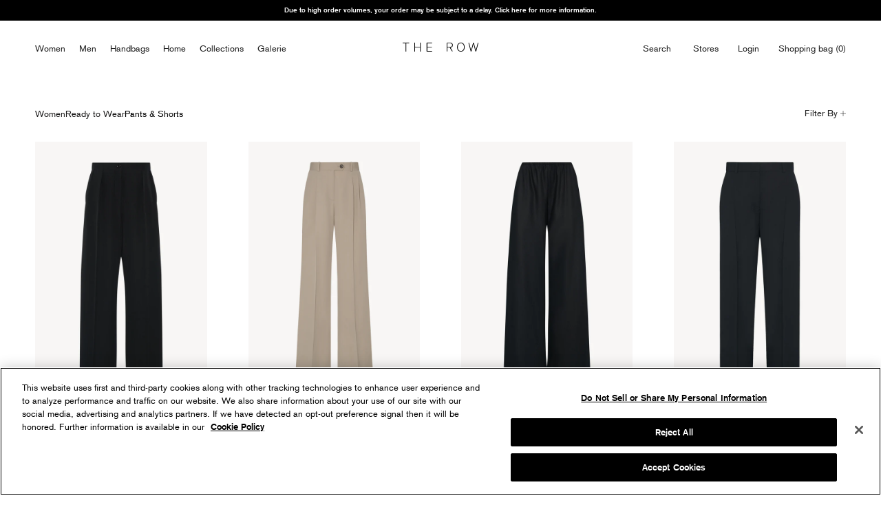

--- FILE ---
content_type: text/html; charset=utf-8
request_url: https://www.therow.com/en-ap/cart?section_id=mini-cart&timestamp=1768811711998
body_size: 336
content:
<div id="shopify-section-mini-cart" class="shopify-section"><div id="sidebar-cart" class="Drawer Drawer--fromRight Drawer--cart" aria-hidden="true" data-section-id="cart" data-section-type="cart" data-section-settings='{
  "type": "drawer",
  "itemCount": 0,
  "drawer": true,
  "hasShippingEstimator": false
}' inert='true'>

  <div class="Drawer__Header Drawer__Header--bordered Drawer__Container">
      <span class="Drawer__Title Heading u-h4">Shopping bag</span>

      <button class="Drawer__Close Icon-Wrapper--clickable" data-action="close-drawer" data-drawer-id="sidebar-cart" aria-label="Close Shopping bag"><svg class="Icon Icon--close" role="presentation" viewBox="0 0 16 14">
      <path d="M15 0L1 14m14 0L1 0" stroke="currentColor" fill="none" fill-rule="evenodd"></path>
    </svg></button>
  </div>
  <form class="Cart Drawer__Content" action="/en-ap/cart" method="POST" novalidate>
      <div class="cart-drawer__title mobile-show">
          <p>Shopping bag (0)</p>
      </div>
    <div class="Drawer__Main" data-scrollable data-cart-value='0' data-cart-items='[]'><p class="Cart__Empty Heading u-h5">Your Shopping bag is empty</p></div>
      <div class="Cart__PickupShippingNotice">Purchases cannot be processed for carts that include both items to be shipped and items for in-store pickup. Please purchase these items through separate orders.</div>
    
      <button type="submit" name="checkout" class="Cart__Checkout Cart__Checkout--Submit Button Button--primary Button--full">
          <span>Proceed to checkout</span>
      </button>
      <a href="/en-ap/cart">
          <button name="view_bag" class="Button Button--full Button--View_Bag">
              <span>View Bag</span>
          </button>
      </a>
  </form>
</div></div>

--- FILE ---
content_type: text/css
request_url: https://www.therow.com/cdn/shop/t/469/assets/custom.css?v=84413246860415887611768406987
body_size: 1824
content:
section.customMenu.Drawer{position:fixed;top:0;left:0;visibility:hidden;width:100%;height:100vh;max-height:none;z-index:9999999999999;transition:unset!important;background:var(--background);box-shadow:none;touch-action:manipulation;max-width:unset!important;max-height:100%!important}.Drawer--fromLeft{transform:unset!important}.customMenu.Drawer[aria-hidden=false]{visibility:visible!important;transform:unset;opacity:1!important}.customMenu.Drawer[aria-hidden=true]{visibility:hidden;transform:unset;opacity:0!important}.customMenu .SidebarMenu__Nav{width:100%;display:flex;flex-direction:column;transition:unset!important;position:relative;opacity:1}.customMenu .Drawer__Header{box-shadow:none!important;height:50px}.SidebarMenu__Nav.disable{transform:unset!important}.SidebarMenu .Drawer__Header{margin-bottom:20px}.SidebarMenu .Drawer__Title{padding-left:20px;display:block}.SidebarMenu .Collapsible .Collapsible__Button,.SidebarMenu .Collapsible .Link{display:flex;align-items:center;justify-content:space-between;transition:color .2s ease;height:42px;border:none}.SidebarMenu__Nav.has-active-submenu>.Collapsible:not(.active) .Collapsible__Button,.SidebarMenu__Nav.has-active-submenu>.Collapsible:not(.active) .Collapsible__Plus{color:#6a6a6a!important}.SidebarMenu .Collapsible.active .Collapsible__Button,.SidebarMenu .Collapsible.active.parent-active>.Collapsible__Inner.active .Collapsible__Button[aria-expanded=true],.SidebarMenu .Collapsible.active.parent-active>.Collapsible__Inner.active .Collapsible__Button[aria-expanded=true] .Collapsible__Plus{color:#000!important}.SidebarMenu .Collapsible__Plus{position:relative;display:block;right:auto;top:auto;width:10px;height:10px}.SidebarMenu .Collapsible__Plus:before,.SidebarMenu .Collapsible__Plus:after{transform:translate(-50%,-50%);transition:all .2s ease;position:absolute;content:"";left:50%;top:50%}.SidebarMenu .Collapsible__Plus:before{width:10px;height:1px}.SidebarMenu .Collapsible__Plus:after{width:1px;height:10px}.SidebarMenu .Collapsible__Inner{display:grid!important;transition:grid-template-rows .2s ease;grid-template-rows:0fr;position:static;transform:none}.SidebarMenu .Collapsible__Inner.active{grid-template-rows:1fr}.SidebarMenu .Collapsible__Content{overflow:hidden;padding:0}.SidebarMenu .Collapsible__Content .Collapsible,.SidebarMenu .Collapsible__Content .Collapsible .Collapsible__Content{padding-left:10px}.mobile_additional_menu .Collapsible__Button{padding:0 20px!important;font-size:13px!important}.no-scroll .openNewsletter.klaviyo-form{height:0!important;overflow:hidden!important;padding:0!important}.Originalprice{display:none}.template-product .ProductItem__Info h3 a{font-size:13px}p.architecture_title{text-align:center;font-size:11.883px;line-height:21.45px;padding-top:15px;padding-bottom:15px;margin-bottom:8px}.architecture img{width:100%;height:auto;margin-bottom:52px!important}.architecture__spaces{width:100%;margin:0;height:108px}@media only screen and (max-width: 767px){.architecture__spaces{width:100%;margin:0;height:40px}.architecture img{width:100%;height:auto;margin-bottom:12px!important}}.ImageSlideshow{padding:40px 0 80px;max-width:1040px;margin:0 auto}.ImageSlideshow__Title{text-align:center;margin-bottom:30px}.ImageSlideshow__BottomContent{text-align:center;margin-top:30px}.ImageSlideshow a{text-decoration:underline}.ImageSlideshow__Carousel{margin:0 90px}.ImageSlideshow .Carousel__Cell{width:100%;padding:0;max-height:calc(100vh - 355px);height:calc(100vh - 355px)}.ImageSlideshow .Carousel .Carousel__Cell img{max-height:calc(100vh - 355px);width:auto;height:auto;display:block;margin:0 auto}.ImageSlideshow__MobileImagesWrapper{display:flex;flex-direction:column;row-gap:10px}@media only screen and (max-width: 1007px){.ImageSlideshow{padding:40px 0}.ImageSlideshow__Title{margin-bottom:10px}.ImageSlideshow__BottomContent{margin-top:40px}}.md-modal__content{max-width:30em!important}.md-modal-closeButton{padding-top:1em;padding-right:1em}.md-modal__grid__1{padding:0 2.5em 2.5em}.md-modal__header,.md-modal__bodyContent,.md-modal__formContent,.md-modal__footer{padding:0!important}.md-modal__footer{min-height:unset;padding-top:1.2em!important}.md-modal__header__title{justify-content:center}.md-modal__bodyContent__helperText{font-size:16px!important;margin-block-end:0!important}.md-modal__formContent{display:flex;flex-direction:column}.md-modal__formContent__select{flex-basis:unset!important}.md-modal__formContent__select:nth-child(2){margin:0!important}.md-form__select{height:40px!important;background-color:#f4f4f4!important}@media (max-width: 48.0525em){.md-modal__grid__1{padding:0 2.5em 1.2em}}.ImageGrid__Wrapper{padding:20px 80px 80px;margin:0 auto;display:grid;grid-template-columns:1fr 1fr;grid-column-gap:60px;grid-row-gap:30px}.ImageGrid__Block p{margin:10px 0 0}.ImageGrid__Block img{display:block;width:100%;height:auto}@media only screen and (max-width: 767px){.ImageGrid__Wrapper{padding:40px 15px;grid-template-columns:1fr}}@media only screen and (min-width: 993px){.SingleStore.SingleStore--fullHeight{min-height:calc(100dvh - 110px);display:flex;justify-content:center;flex-direction:column}}.SingleStore__Wrapper{column-gap:120px;padding:80px 0 120px;width:calc(100vw - 160px)}.SingleStore__Content{display:flex;flex-direction:row;column-gap:120px}.SingleStore__Wrapper .metafield-rich_text_field p{margin:0;padding:0;white-space:nowrap}.SingleStore__Wrapper .metafield-rich_text_field p:empty{padding:15px 0}.SingleStore__Wrapper .metafield-rich_text_field a{text-decoration:underline;text-decoration-skip-ink:none}.SingleStore__Content-ColumnTwo .metafield-rich_text_field p{padding-bottom:20px}@media only screen and (max-width: 992px){.SingleStore__Wrapper{padding:30px 15px;flex-direction:column;row-gap:30px;width:auto}.SingleStore__Content{flex-direction:column;row-gap:20px}.SingleStore__Wrapper .metafield-rich_text_field p:empty{padding:10px 0}.SingleStore__Content-ColumnTwo .metafield-rich_text_field p{padding-bottom:5px}}.CategoryFeature__Heading{margin:0}.CategoryFeature__Wrapper{padding:40px 20px;margin:0 auto;max-width:800px;text-align:center}.CategoryFeature__ImagesWrapper{margin:40px 0}.CategoryFeature__ImagesWrapper-TwoColumn{display:grid;grid-template-columns:repeat(2,1fr);column-gap:20px}.CategoryFeature__RowWrapper{display:contents}.CategoryFeature__Image{margin-bottom:20px}.CategoryFeature__Image img{max-width:227px;width:100%}.CategoryFeature__ImagesWrapper-TwoColumn .CategoryFeature__Image img{max-width:100%}.CategoryFeature__Link{display:block;text-decoration:underline;margin-top:20px}@media only screen and (min-width: 993px){.CategoryFeature__Wrapper{padding:40px 0}.CategoryFeature__ImagesWrapper{display:flex;flex-direction:column;row-gap:100px;margin:50px 0}.CategoryFeature__RowWrapper{display:flex;justify-content:center;column-gap:80px}.CategoryFeature__Image{margin-bottom:0}.CategoryFeature__Image img,.CategoryFeature__ImagesWrapper-TwoColumn .CategoryFeature__Image img{max-width:180px}.CategoryFeature__Image img.wide{max-width:360px}.CategoryFeature__Form.drawer-form input:last-of-type:not([type=checkbox]){margin-bottom:0}}.Link.Link--secondary{white-space:nowrap}.ProductForm__Option .OptionSelector .Popover__Value{font-weight:700}.ProductForm__Option .OptionSelector .Popover__Value.unavailable-button{font-weight:400}.Header__BeneathHeaderMenu{display:flex;column-gap:25px;overflow:scroll;width:100vw;padding:15px 0;border-top:1px solid #ddd;border-bottom:1px solid #ddd}.template-collection .Header__BeneathHeaderMenu{border-bottom:none}#shopify-section-menu-beneath-header+#main .Container .PageHeader h1{margin-top:35px!important}.Header__BeneathHeaderMenu::-webkit-scrollbar{display:none}.Header__BeneathHeaderMenuItem{white-space:nowrap}.Header__BeneathHeaderMenuItem:first-of-type{padding-left:15px}.Header__BeneathHeaderMenuItem:last-of-type{padding-right:30px}.Linklist__GenderToggle{display:flex;column-gap:10px;justify-content:center}@media screen and (max-width: 767px){.Linklist__GenderToggle{justify-content:flex-start}}ul.Linklist.Linklist__GenderToggle>.Linklist__Item{margin:0;width:fit-content}ul.Linklist.Linklist__GenderToggle>.Linklist__Item.active{border-bottom:1px solid #212121}.CollectionToolbar.GenderToggle .CollectionToolbar__parent-group{flex-direction:row}.CollectionToolbar.GenderToggle .CollectionToolbar__parent-group:nth-of-type(2) .CollectionToolbar__Group{min-width:33.33%}.CollectionToolbar.GenderToggle .CollectionToolbar__parent-group:nth-of-type(2) .CollectionToolbar__FiltersButton{order:3;justify-content:flex-end}.CollectionToolbar.GenderToggle .CollectionToolbar__parent-group:nth-of-type(2) .CollectionToolbar__Group.GenderToggle{order:2}.CollectionToolbar.GenderToggle .CollectionToolbar__FiltersButton .CollectionToolbar__Item{display:flex;align-items:center;gap:3px;justify-content:flex-end}@media screen and (min-width: 768px){.CollectionToolbar.GenderToggle .CollectionToolbar__parent-group:first-of-type{width:calc(100% / 3)}.CollectionToolbar.GenderToggle .CollectionToolbar__parent-group:nth-of-type(2){width:calc((100% / 3) * 2)}.CollectionToolbar.GenderToggle .CollectionToolbar__parent-group:nth-of-type(2) .CollectionToolbar__Group.GenderToggle{order:1}.CollectionToolbar.GenderToggle .CollectionToolbar__parent-group:nth-of-type(2) .CollectionToolbar__Group{min-width:unset}.CollectionToolbar.GenderToggle .CollectionToolbar__parent-group:nth-of-type(2) .CollectionToolbar__Group.GenderToggle{display:flex;justify-content:center;min-width:50%;align-items:center}}.CollectionSeo__Wrapper{border-top:1px solid var(--border-color);margin-bottom:-25px;padding:0 12px}.CollectionSeo summary{padding:20px 0}.CollectionSeo__Open,.CollectionSeo__Close{padding-left:2px}.CollectionSeo__Open:after{content:" ";display:inline-block;width:8px;height:8px;background-image:url(plus.svg);background-size:100% 100%;background-repeat:no-repeat;background-position:50%}.CollectionSeo__Close{display:none}.CollectionSeo__Close:after{content:" ";width:8px;height:8px;background-image:url(minus.svg);background-size:100% 100%;background-repeat:no-repeat;background-position:50%;display:inline-block}.CollectionSeo details[open] .CollectionSeo__Open{display:none}.CollectionSeo details[open] .CollectionSeo__Close{display:inline}.CollectionSeo__Heading{font-size:var(--base-text-font-size);font-weight:var(--text-font-weight);font-family:var(--text-font-family);margin:0;text-align:left;display:inline-block}.CollectionSeo__Copy{padding-bottom:25px}@media screen and (min-width: 768px){.CollectionSeo__Wrapper{margin:0 10px;padding:0 70px}.CollectionSeo details{padding:0 calc(var(--horizontal-spacing-four-products-per-row) / 2)}.CollectionSeo__Copy{padding-bottom:60px}}.ProductList--grid{grid-template-columns:repeat(var(--grid-columns-desktop, 4),minmax(0,1fr));grid-auto-flow:row dense;display:grid!important;gap:90px 60px}@media (max-width: 640px){.ProductList--grid{grid-template-columns:repeat(var(--grid-columns-mobile, 2),minmax(0,1fr));gap:40px 10px}}@media (min-width: 641px) and (max-width: 1007px){.ProductList--grid{grid-template-columns:repeat(var(--grid-columns-tablet, 3),minmax(0,1fr));gap:40px 60px}}.ProductList .ProductItem__Title{font-size:13px}.collection-by-look .ProductList--grid .Grid__Cell{width:auto!important;padding:0!important}.look-description_desktop{display:block}.look-description_mobile{display:none}@media (max-width: 768px){.look-description_desktop{display:none}.look-description_mobile{display:block}}.ProductMeta--Look{margin-bottom:0!important}.look-description_mobile{margin:0 auto;width:calc((100% + 60px)*.8);text-align:left}.store-holidays-drawer{flex-direction:column;display:flex;height:100%}.store-holidays-drawer .drawer__header{padding:40px 0 75px}.holiday-container{flex-direction:column;display:flex;gap:35px}.store-holidays-drawer p{font-size:13px;color:#000;margin:0}.store-closed{margin-top:auto;padding-top:35px;font-size:13px;color:#000}
/*# sourceMappingURL=/cdn/shop/t/469/assets/custom.css.map?v=84413246860415887611768406987 */


--- FILE ---
content_type: text/css
request_url: https://www.therow.com/cdn/shop/t/469/assets/product-item.css?v=21198871687083667761768405019
body_size: -61
content:
.ProductItem__ImageWrapper{padding:0;border:0}.ProductItem__ImageContainer{overflow:hidden;display:flex}@media (max-width: 767px){.ProductItem__ImageContainer{overflow:visible;position:relative}}@media (min-width: 768px){.ProductItem__ImageContainer .ProductItem__Image{position:relative;object-fit:cover;height:100%;width:100%}.ProductItem__ImageContainer .ProductItem__Image--alternate{position:absolute}.ProductItem__ImageContainer .ProductItem__Image--carousel{position:absolute;opacity:0}.ProductItem__ImageContainer .ProductItem__Image--carousel.active{opacity:1!important}.ProductItem__PrevArrow,.ProductItem__NextArrow{position:absolute;transform:translateY(-50%);transition:opacity .3s ease;cursor:pointer;padding:10px;opacity:0;top:50%}.ProductItem__PrevArrow{left:5px}.ProductItem__NextArrow{right:5px}}@media (max-width: 767px){.ProductItem__Image--alternate,.ProductItem__Image--carousel{display:none}.ProductItem__ImageContainer{touch-action:pan-y pan-x}.ProductItem__ScrollWrapper{display:flex;overflow-x:auto;scroll-behavior:smooth;scroll-snap-type:x mandatory;-webkit-overflow-scrolling:touch;-ms-overflow-style:none;scrollbar-width:none;will-change:scroll-position;touch-action:pan-y pan-x}.ProductItem__ScrollWrapper::-webkit-scrollbar{display:none}.ProductItem__ImageSlide{scroll-snap-align:start;flex:0 0 100%}.ProductItem__ImageSlide img{width:100%;opacity:1;margin-left:-1px;pointer-events:none;-webkit-user-select:none;user-select:none;-webkit-user-drag:none}.ProductItem__Image--loading-overlay{position:absolute!important;top:0;left:0;width:100%;height:100%;object-fit:cover;z-index:10;pointer-events:none;background-color:#fff}.ProductItem__ProgressBar{position:relative;height:1px;overflow:hidden}.ProductItem__ProgressLine{position:absolute;height:100%;width:100%;overflow:hidden}.ProductItem__ProgressFill{background-color:#000;height:100%;transform:translate(0)}}@media (max-width: 767px){.ProductItem__PrevArrow,.ProductItem__NextArrow{display:none}}
/*# sourceMappingURL=/cdn/shop/t/469/assets/product-item.css.map?v=21198871687083667761768405019 */


--- FILE ---
content_type: text/css
request_url: https://www.therow.com/cdn/shop/t/469/assets/accordionFilter.css?v=108452745558556091821768405002
body_size: 125
content:
@import"https://fonts.googleapis.com/css?family=Roboto";.accordion{background:linear-gradient(to bottom right,#fff,#f7f7f7);background:#fff;margin:0 auto;border-radius:3px}.heading{color:#000;font-size:14px;border-bottom:1px solid #e7e7e7;padding:0 15px;cursor:pointer;position:relative}.heading:nth-last-child(2){border-bottom:0}.heading:hover{border-radius:0;cursor:pointer}.heading:first-child:hover{border-radius:3px 3px 0 0}.heading:nth-last-child(2):hover{border-radius:0 0 3px 3px}.heading:before{content:"";vertical-align:middle;background-size:100% 100%;background-image:url(arrow-right.svg);display:inline-block;width:9px;height:9px;float:right;transform:rotate(0);transition:all .5s;margin-top:5px}.active.heading:before{transform:rotate(90deg)}.not-active.heading:before{transform:rotate(0)}.contents{margin:0 15px;overflow:hidden;color:#7f8fa4;font-size:13px;line-height:1.5;box-sizing:border-box;display:grid!important;transition:all .5s ease;grid-template-rows:0fr;height:auto!important}.contents .Collapsible__Wrapper{overflow:hidden}.contents .Collapsible__Content{padding:15px 0}@media screen and (max-width: 768px){.contents{margin:0}}.contents.open{grid-template-rows:1fr}h1{font-size:40px;color:#000;font-weight:400;text-align:center;margin:50px 0}#collection-filters-drawer-form.accordion .Collapsible{border-bottom:#e3e3e3 1px solid;padding:0}#collection-filters-drawer-form.accordion .Collapsible__Button{height:65px}@media screen and (max-width: 768px){#collection-filters-drawer-form.accordion .Collapsible__Button{padding:0}}#collection-filters-drawer-form.accordion .Linklist{display:flex}#collection-filters-drawer-form.accordion .filter-row{margin-right:30px}#collection-filters-drawer-form.accordion .Linklist__Checkbox+.Link:before{width:12px;height:12px}#collection-filters-drawer-form.accordion .Linklist__Checkbox+.Link:after{left:6px;width:8px;height:8px}.filter-sort.accordion{padding:0}.filter-sort.accordion .heading{height:44px;margin-top:20px}#collection-filters-drawer-form.accordion .selected__value{color:#969696;position:absolute;left:15px;bottom:6px}@media screen and (max-width: 768px){#collection-filters-drawer-form.accordion .selected__value{left:0}}.filter-sort.accordion .contents{padding-bottom:0;padding-top:0}.filter-sort.accordion .heading .selected__value{color:#969696;position:absolute;top:15px}.filter-sort.accordion{display:flex;flex-direction:column;border-bottom:1px solid #e3e3e3}.filter-sort.accordion .heading{position:relative}@media screen and (max-width: 768px){#collection-filter-drawer .Drawer__Content{padding-left:20px;padding-right:20px}}.filter__header{margin-bottom:10px}@media screen and (min-width: 769px){.filter__header{margin-left:15px}}#filter-btn .ButtonGroup{justify-content:end}#filter-btn{box-shadow:none}#collection-filter-drawer .Drawer__Main{flex:none}@media screen and (max-width: 768px){#filter-btn .Button{margin:20px}}.filter-sort.accordion .contents{margin-bottom:10px}.size-category-section{margin-bottom:30px}.size-category-title{margin-bottom:12px;font-size:13px;color:#000}.size-category-list{flex-wrap:wrap;display:flex;gap:6px;list-style-type:none}@media screen and (max-width: 768px){.size-category-list{gap:8px}}.size-category-list__item::marker{content:""}.size-category-list__item input:checked+label{border-color:#000}.size-category-list__item label{border:1px solid #ddd;justify-content:center;align-items:center;position:relative;cursor:pointer;display:flex;height:34px;min-width:60px;padding:6px 11px;width:fit-content}
/*# sourceMappingURL=/cdn/shop/t/469/assets/accordionFilter.css.map?v=108452745558556091821768405002 */


--- FILE ---
content_type: text/javascript
request_url: https://www.therow.com/cdn/shop/t/469/assets/changeCollectionColor.js?v=22938612700519536431768405006
body_size: 241
content:
(()=>{$(".ProductListWrapper").on("click",".product__colors a",function(e){e.preventDefault();let currentImage=e.currentTarget;if(currentImage.classList.contains("currentVariant"))return;const{product_id:productId,title,price,compareAtPrice,imageUrl,altImageUrl,url,productInfoTags,images,rolloverImageNumber}=currentImage.dataset;let cardsProduct=$(currentImage).closest("[data-product-card-type]").find(`#productId_${productId}`),productItemElement=cardsProduct[0];if(cardsProduct.find(".product-info-tags").text(productInfoTags),images&&productItemElement?.tagName.toLowerCase()==="product-item")try{const imageUrls=images.split("||").filter(url2=>url2?.trim());if(productItemElement.updateImages&&imageUrls.length>0){const rolloverNumber=rolloverImageNumber?parseInt(rolloverImageNumber,10):null;productItemElement.updateImages(imageUrls,rolloverNumber)}else handleLegacyImageUpdate(cardsProduct,{title,imageUrl,altImageUrl})}catch(e2){console.warn("Failed to update carousel images:",e2),handleLegacyImageUpdate(cardsProduct,{title,imageUrl,altImageUrl})}else handleLegacyImageUpdate(cardsProduct,{title,imageUrl,altImageUrl});cardsProduct.find(".currentVariant").removeClass("currentVariant"),currentImage.classList.add("currentVariant"),cardsProduct.find("a").attr("href",url),cardsProduct.find(".ProductItem__Title a").text(title),cardsProduct.find(".Price--highlight .tlab-currency-format").text(formatter.format(price/100)),cardsProduct.find(".Price--compareAt .tlab-currency-format").text(compareAtPrice!=0?formatter.format(compareAtPrice/100):"")});const handleLegacyImageUpdate=(cardsProduct,{title,imageUrl,altImageUrl})=>{const image=cardsProduct.find(".Image--fadeIn.lazyautosizes"),altImage=cardsProduct.find(".ProductItem__Image--alternate.lazyautosizes");altImage.length===0&&altImageUrl&&(insertImageAltImage(cardsProduct,{title,altImageUrl}),image.addClass("ProductItem__Image")),altImage.length===1&&!altImageUrl&&(image.removeClass("ProductItem__Image"),altImage.remove()),image.attr("srcset",imageUrl),altImage.attr("srcset",altImageUrl)},insertImageAltImage=(cardsProduct,productJson)=>{cardsProduct.find(".AspectRatio").append(`<img class="ProductItem__Image ProductItem__Image--alternate Image--fadeIn lazyautosizes Image--lazyLoaded" data-widths="[200,300,400,600,800,900,1000,1200]" data-sizes="auto" alt="${productJson.title}" srcset="${productJson.altImageUrl}">`)},formatter=new Intl.NumberFormat("en-US",{style:"currency",currency:"USD",minimumFractionDigits:0});document.addEventListener("click",event=>{const genderToggleItem=event.target.closest(".Linklist__GenderToggle .Linklist__Item");genderToggleItem&&(document.querySelectorAll(".Linklist__GenderToggle .Linklist__Item").forEach(item=>item.classList.remove("active")),genderToggleItem.classList.add("active"))})})();
//# sourceMappingURL=/cdn/shop/t/469/assets/changeCollectionColor.js.map?v=22938612700519536431768405006
